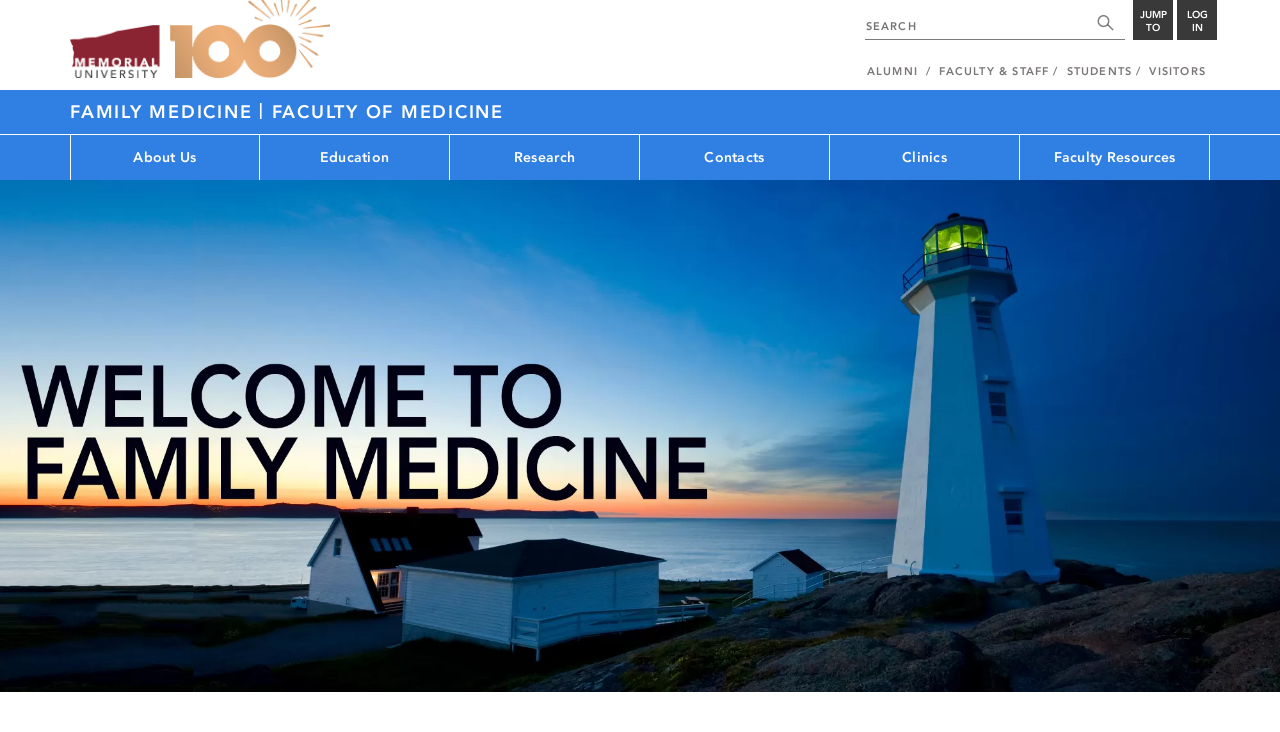

--- FILE ---
content_type: text/html; charset=UTF-8
request_url: https://www.mun.ca/medicine/familymedicine/
body_size: 8211
content:
<!DOCTYPE html >
<html lang="en-CA"
 prefix="og: http://ogp.me/ns# fb: http://ogp.me/ns/fb# foaf: http://xmlns.com/foaf/0.1/ dc: http://purl.org/dc/elements/1.1/"
 vocab="http://schema.org/"
 itemscope="" itemtype="http://schema.org/WebPage">

<head>
 <meta charset="utf-8"/>
<meta http-equiv="Content-type" content="text/html; charset=utf-8"/>
<meta http-equiv="X-UA-Compatible" content="IE=edge">
<meta name="viewport" content="width=device-width, initial-scale=1">
<link rel="canonical" href="https://www.mun.ca/medicine/familymedicine/"/>



 <script>(function (w, d, s, l, i) {
 w[l] = w[l] || [];
 w[l].push({
 'gtm.start': new Date().getTime(), event: 'gtm.js'
 });
 var f = d.getElementsByTagName(s)[0],
 j = d.createElement(s), dl = l != 'dataLayer' ? '&l=' + l : '';
 j.async = true;
 j.src =
 'https://www.googletagmanager.com/gtm.js?id=' + i + dl;
 f.parentNode.insertBefore(j, f);
 })(window, document, 'script', 'dataLayer', 'GTM-TB37L6');</script>

<title>Discipline of Family Medicine | Family Medicine | Memorial University of
 Newfoundland</title>

<link rel="preload" href="https://www.mun.ca/appinclude/stratum/js/bowser.js?id=b1c67ec783de3038f2624bfa60b86643&x-stratum-cacheable-asset=1" as="script">
<link rel="preload" href="https://www.mun.ca/appinclude/stratum/js/jquery-bundle.js?id=c25ccce2e4c696de405a19bb617e33ef&x-stratum-cacheable-asset=1" as="script">
<link rel="preload" href="https://www.mun.ca/appinclude/stratum/js/app.js?id=42f847eca8d3c1d4e2f7c5dcbc75fbf8&x-stratum-cacheable-asset=1" as="script">
<link rel="preload" href="https://www.mun.ca/appinclude/stratum/css/app.css?id=cd8e0594519a3fa82167edd3abae0f47&x-stratum-cacheable-asset=1" as="style">
<link rel="preload" href="https://www.mun.ca/appinclude/stratum/css/bottom.css?id=1cb694a66fb44a1e90b5178806c4ff96&x-stratum-cacheable-asset=1" as="style">
<link rel="preload" href="https://www.mun.ca/appinclude/stratum/images/MUN_Logo_Tagline_RGB.png?5d9aacec60306618ddc2e7b5801b7673" as="image" >
<link rel="preload" href="https://www.mun.ca/appinclude/stratum/images/MUN_Logo_RGB.png?1e058e0f542b9b6d1b14a96c150cb0c6" as="image" >
<link rel="preload" href="https://www.mun.ca/appinclude/stratum/images/mun-100-masthead-logo.png?601f2833b7cd6b81024de65e5a57f986" as="image" >
<link rel="preload" href="https://www.mun.ca/appinclude/stratum/fonts/7147ec3a-8ff8-4ec9-8c5c-bd1571dc6ae6.woff2?074cfd4a4adbcfd11ebf4a50b0e83601" as="font" type="font/woff2" crossorigin="anonymous">
<link rel="preload" href="https://www.mun.ca/appinclude/stratum/fonts/icomoon.woff2?2799c2b799b9977e2f34ed509472c0a4" as="font" type="font/woff2" crossorigin="anonymous">
<link rel="preload" href="https://www.mun.ca/appinclude/stratum/fonts/2cac77ec-9bc0-4ee7-87e4-27650190744f.woff2?b88cd394783954e4599ae801d3a73aa6" as="font" type="font/woff2" crossorigin="anonymous">
<link rel="preload" href="https://www.mun.ca/appinclude/stratum/fonts/5a05cf7f-f332-456f-ae67-d8c26e0d35b3.woff2?de4f67b8545dc903765d53b0346df833" as="font" type="font/woff2" crossorigin="anonymous">
<link rel="preload" href="https://www.mun.ca/appinclude/stratum/fonts/b9ebb19d-88c1-4cbd-9baf-cf51972422ec.woff2?dd3441203c41f450912336d7f356115f" as="font" type="font/woff2" crossorigin="anonymous">
<link rel="preload" href="https://www.mun.ca/appinclude/stratum/fonts/c4352a95-7a41-48c1-83ce-d8ffd2a3b118.woff2?7ef7482c33eafdf91cb366853e3a4c4c" as="font" type="font/woff2" crossorigin="anonymous">

<meta name="copyright" content="Copyright (c) 2021 Memorial University of Newfoundland">
<meta name="title" content="Discipline of Family Medicine | Family Medicine | Memorial University of Newfoundland">



 <meta name="keywords" content="">
 <meta name="description" content="Welcome to the Discipline of Family Medicine at Memorial University! Throughout our website you will read about our connections to the community and our commitment to health.">



<meta name="generator" content="Terminal Four"/>
<meta property="og:url" content="https://www.mun.ca/medicine/familymedicine/"/>
<meta property="og:type" content="website"/>
<meta property="og:locale" content="en_CA"/>
<meta property="og:site_name" content="Memorial University of Newfoundland"/>
<meta property="og:title" content="Discipline of Family Medicine | Family Medicine"/>
<meta property="og:description" content="Welcome to the Discipline of Family Medicine at Memorial University! Throughout our website you will read about our connections to the community and our commitment to health."/>
<meta property="og:image" content="https://www.mun.ca/appinclude/stratum/images/social-media-default-icon.jpg?92048c39b648897691cd44b1aa982d3c&x-stratum-cacheable-asset=1"/>
<meta name="twitter:domain" content="www.mun.ca"/>
<meta name="twitter:title" content="Discipline of Family Medicine | Family Medicine"/>
<meta name="twitter:description" content="Welcome to the Discipline of Family Medicine at Memorial University! Throughout our website you will read about our connections to the community and our commitment to health."/>
<meta name="twitter:card" content="summary_large_image"/>
<meta name="twitter:card" content="summary_large_image"/>
<meta name="twitter:image" content="https://www.mun.ca/appinclude/stratum/images/social-media-default-icon.jpg?92048c39b648897691cd44b1aa982d3c&x-stratum-cacheable-asset=1"/>

<script type="application/ld+json"> {
 "@context": "http://schema.org",
 "@type": "CollegeOrUniversity",
 "name": "Memorial University of Newfoundland",
 "url": "http://www.mun.ca",
 "sameAs": [
 "http://www.facebook.com/MemorialUniversity",
 "http://twitter.com/memorialu",
 "http://instagram.com/memorialuniversity",
 "http://www.youtube.com/user/MemorialUVideos",
 "http://memorialfutureu.tumblr.com/"
 ],
 "logo": "https://www.mun.ca/appinclude/stratum/images/gkg-mun-logo.jpg?8726997c62e4a5dbf8247b8c9adf4abc&x-stratum-cacheable-asset=1",
 "image": "https://www.mun.ca/appinclude/stratum/images/MUN_Logo_RGB.png?1e058e0f542b9b6d1b14a96c150cb0c6&x-stratum-cacheable-asset=1"
 }

</script> <link rel="preload" as="image" href="/medicine/familymedicine/media/production/medicine/discipline-of-medicine/FamMed_T4Banner_Lg--stratum_web_optimized_jpg--.webp?id=42d82ab3f713a92818f72328014e3141&x-stratum-cacheable-asset=1" media="(min-width: 768px)">
<link rel="preload" as="image" href="/medicine/familymedicine/media/production/medicine/discipline-of-medicine/FamMed_T4Banner_Sm--stratum_web_optimized_jpg--.webp?id=9047130e4653cceda39658240c99b0b8&x-stratum-cacheable-asset=1" media="(max-width: 767px)">
 <link rel="apple-touch-icon" sizes="57x57" href="/appinclude/stratum/favicon/apple-touch-icon-57x57.png">
<link rel="apple-touch-icon" sizes="114x114" href="/appinclude/stratum/favicon/apple-touch-icon-114x114.png">
<link rel="apple-touch-icon" sizes="72x72" href="/appinclude/stratum/favicon/apple-touch-icon-72x72.png">
<link rel="apple-touch-icon" sizes="144x144" href="/appinclude/stratum/favicon/apple-touch-icon-144x144.png">
<link rel="apple-touch-icon" sizes="60x60" href="/appinclude/stratum/favicon/apple-touch-icon-60x60.png">
<link rel="apple-touch-icon" sizes="120x120" href="/appinclude/stratum/favicon/apple-touch-icon-120x120.png">
<link rel="apple-touch-icon" sizes="76x76" href="/appinclude/stratum/favicon/apple-touch-icon-76x76.png">
<link rel="apple-touch-icon" sizes="152x152" href="/appinclude/stratum/favicon/apple-touch-icon-152x152.png">
<link rel="apple-touch-icon" sizes="180x180" href="/appinclude/stratum/favicon/apple-touch-icon-180x180.png">
<link rel="icon" type="image/png" href="/appinclude/stratum/favicon/favicon-192x192.png" sizes="192x192">
<link rel="icon" type="image/png" href="/appinclude/stratum/favicon/favicon-160x160.png" sizes="160x160">
<link rel="icon" type="image/png" href="/appinclude/stratum/favicon/favicon-96x96.png" sizes="96x96">
<link rel="icon" type="image/png" href="/appinclude/stratum/favicon/favicon-16x16.png" sizes="16x16">
<link rel="icon" type="image/png" href="/appinclude/stratum/favicon/favicon-32x32.png" sizes="32x32">
<meta name="msapplication-TileColor" content="#ffffff">
<meta name="msapplication-TileImage" content="/appinclude/stratum/favicon/mstile-144x144.png"> <link rel="stylesheet" type="text/css" href="https://www.mun.ca/appinclude/stratum/css/app.css?id=cd8e0594519a3fa82167edd3abae0f47&x-stratum-cacheable-asset=1"  defer/>
<script type="text/javascript" src="https://www.mun.ca/appinclude/stratum/js/bowser.js?id=b1c67ec783de3038f2624bfa60b86643&x-stratum-cacheable-asset=1"  ></script>
<script type="text/javascript" src="https://www.mun.ca/appinclude/stratum/js/jquery-bundle.js?id=c25ccce2e4c696de405a19bb617e33ef&x-stratum-cacheable-asset=1"  ></script>


<script type="application/x-stratum-config">[base64]</script>

 </head>

<body class="Blue-2727  section-50850 subsite-landing production-medicine-familymedicine  webp number-of-menu-items-6">
<noscript>
 <iframe src="https://www.googletagmanager.com/ns.html?id=GTM-TB37L6"
 height="0" width="0" style="display:none;visibility:hidden"></iframe>
</noscript>

<div id="outer-container" class="Blue-2727  section-50850 subsite-landing production-medicine-familymedicine  webp number-of-menu-items-6">

 <header itemscope itemtype="https://schema.org/WPHeader">
 <meta itemprop="name" content="Page Header"/>
 <meta itemprop="description" content="Search, Apply, Login and Navigate our Sites."/>
 <!--SEARCH AREA -->
 <div id="masthead-curtain" class="collapsed">
 <div class="container-fluid" id="masthead-curtain-close-wrapper">
 <div class="row">
 <div class="col-xs-12">
 <button class="pull-right masthead-curtain-close" id="masthead-curtain-close" aria-label="Close"
 title="Close"><span class="icon-close" aria-hidden="true" style=""></span></button>
 </div>
 </div>
 </div>
 <div id="masthead-curtain-content">
 <div id="search" class="hidden masthead-subject">
 <div class="container">
 <div class="row">
 <div class="masthead-item">
 <form method="get" action="//www.mun.ca/main/search.php" id="mcs-search-form">
 <div class="col-sm-12 col-md-offset-2 col-md-7">
 <div class="search-container">
 <label for="mcs-search-field" style="display: none;">Search:</label>
 <input id="mcs-search-field" placeholder="Search for..." type="text"
 class="typeahead" name="q" autocomplete="off"/>
 <input type="hidden" name="from" value="" id="mcs-from-field"/>
 </div>
 </div>
 <div class="col-sm-12 col-md-2 center-search-button">
 <button class="dropInnerButton search-btn" id="searchMUN">Search</button>
 </div>
 </form>
 </div>
 </div>
 <div class="az-links">
 <div class="row">
 <div class="col-xs-12 col-sm-4 col-lg-4">
 <div class="masthead-item" style="margin: 0;">
 <ul>
 <li>
 <a href="https://www.mun.ca/people_departments/a-z-listing/">A-Z Directory</a>
 </li>
 <li>
 <a href="https://www.mun.ca/main/become-a-student/">Admissions</a>
 </li>
 <li>
 <a href="https://www.mun.ca/university-calendar/">Calendar</a>
 </li>
 </ul>
 </div>
 </div>
 <div class="col-xs-12 col-sm-4 col-lg-4">
 <div class="masthead-item" style="margin: 0;">
 <ul>
 <li>
 <a href="https://www.mun.ca/campus_map/">Campus Maps</a>
 </li>
 <li>
 <a href="https://www.mun.ca/hr/careers/">Careers</a>
 </li>
 <li>
 <a href="https://www.mun.ca/people_departments/faculties-and-schools/">Faculties and Schools</a>
 </li>
 </ul>
 </div>
 </div>
 <div class="col-xs-12 col-sm-4 col-lg-4">
 <div class="masthead-item" style="margin: 0;">
 <ul>
 <li>
 <a href="https://www.mun.ca/international/">International</a>
 </li>
 <li>
 <a href="https://www.library.mun.ca/">Libraries</a>
 </li>
 <li>
 <a href="https://www.mun.ca/people_departments/">People and Departments</a>
 </li>
 </ul>
 </div>
 </div>
</div> </div>
 </div>
 </div>
 <div id="sitewide-menu" class="hidden masthead-subject">
 <div class="container sitewide-menu">
 <div class="row">
 <div class="col-md-12  col-lg-6">
 <div class="masthead-item" style="margin: 0;">
 <ul>
 <li>
 <a href="//www.mun.ca/main/about/">About</a>
 </li>
 <li>
 <a href="//www.mun.ca/main/become.php">Become A Student</a>
 </li>
 <li>
 <a href="//www.mun.ca/main/campuses.php">Campuses</a>
 </li>
 </ul>
 </div>
 </div>
 <div class="col-md-12  col-lg-6">
 <div class="masthead-item" style="margin: 0;">
 <ul>
 <li>
 <a href="//www.mun.ca//alumni/give/">Give to Memorial</a>
 </li>
 <li>
 <a href="//www.mun.ca/main/programs.php">Programs</a>
 </li>
 <li>
 <a href="http://www.mun.ca/research/">Research</a>
 </li>
 </ul>
 </div>
 </div>
 </div>
</div> <!--<div class="container sitewide-menu"></div>-->
 </div>
 <div id="audience-menu" class="hidden masthead-subject">
 <div class="container audience-menu">
 <div class="row">
 <div class="col-md-12  col-lg-4">
 <div class="masthead-item" style="margin: 0;">
 <ul>
 <li>
 <a href="//www.mun.ca//alumni/">Alumni</a>
 </li>
 <li>
 <a href="//www.mun.ca/main/facultyandstaff.php">Faculty &amp; Staff</a>
 </li>
 </ul>
 </div>
 </div>
 <div class="col-md-12  col-lg-4">
 <div class="masthead-item" style="margin: 0;">
 <ul>
 <li>
 <a href="//www.mun.ca/main/students.php">Students</a>
 </li>
 </ul>
 </div>
 </div>
 <div class="col-md-12  col-lg-4">
 <div class="masthead-item" style="margin: 0;">
 <ul>
 <li>
 <a href="//www.mun.ca/main/visitors/">Visitors</a>
 </li>
 </ul>
 </div>
 </div>
 </div>
</div> <!--<div class="container audience-menu"></div>-->
 </div>
 <!--APPLY AREA -->
 <div id="apply" class="hidden masthead-subject">
 <div class="container apply-menu">
 </div> </div>
 <!-- LOGIN AREA -->
 <div id="login" class="hidden masthead-subject">
 <div class="container services-menu">
 <div class="row">
 <div class="col-xs-10 col-xs-offset-1 col-md-8 col-md-offset-2">
 <div class="masthead-item">
 <ul>
 <li>
 <a href="https://my.mun.ca">my.mun.ca</a>
 </li>
 <li>
 <a href="https://online.mun.ca">Brightspace</a>
 </li>
 <li><a href="https://my.mun.ca/student">Student Self-Service</a></li>
 <li><a href="https://my.mun.ca/employee">Employee Self-Service</a></li>
 <li>
 <a href="https://www.mun.ca/its/services/email/">Email</a>
 </li>
 <li>
 <a href="http://www.mun.ca/iam/munlogin/">Other MUN Login Services</a>
 </li>
 </ul>
 </div>
 </div>
 </div>
</div>
 </div>
 </div>
</div>
 <div id="masthead">
 <!-- S: masthead -->

 <div class="container">
 <!-- S: masthead container-->

 <div class="row">
 <!-- S: masthead row-->

 <div class="col-sm-2 col-md-6" style="position:relative">
 <!--- S: masthead logo -->
 <a href="//www.mun.ca/main/" class="masthead-mun-logo"
 title="Memorial University of Newfoundland"
 aria-label="Memorial University">
 Memorial University
 </a>
 <a href="//www.mun.ca/100"
 class="masthead-mun-logo-100-overlay">100 site</a>
 <!--- E: masthead logo -->
 </div>

 <div class="col-sm-10 col-md-6">
 <div class="row">
 <!--- S: right row 1 -->

 <div class="col-md-12">
 <div id="masthead-actions" class="pull-right desktop-masthead-search">

 <form method="get" action="//www.mun.ca/main/search.php" id="ms-search-form">
 <input type="text" placeholder="SEARCH" class="ms-repace typeahead" name="q"
 autocomplete="off" id="ms-replace-search-input">
 <button type="submit" class="ms-replace"
 id="ms-search-btn"><span><!-- Search<br> --><span
 class="icon icon-search" aria-hidden="true"></span></span>
 </button>
 <input type="hidden" name="from" value="" id="mcs-from-field"/>
 </form>

 <div class="dropdown">
 <button type="button" id="jump-to" class="ms-replace dropdown-toggle"
 data-toggle="dropdown" aria-haspopup="true" aria-expanded="false"><span>
 Jump to</span>
 </button>
 <ul id="jumpToMenu" class="ms-replace dropdown-menu dropdown-menu-right"
 aria-labelledby="jump-to">
 <li>
 <a href="https://www.mun.ca/people_departments/a-z-listing/">A-Z Directory</a>
</li>
<li><a href="https://www.mun.ca/main/become-a-student/">Admissions</a></li>
<li><a href="https://www.mun.ca/university-calendar/">Calendar</a></li>
<li><a href="https://www.mun.ca/campus_map/">Campus Maps</a></li>
<li><a href="https://www.mun.ca/hr/careers/">Careers</a></li>
<li><a href="https://www.mun.ca/people_departments/faculties-and-schools/">Faculties
 and
 Schools</a>
</li>
<li><a href="https://www.mun.ca/international/">International</a></li>
<li><a href="https://www.library.mun.ca/">Libraries</a></li>
<li><a href="https://www.mun.ca/people_departments/">People and
 Departments</a></li> </ul>
 </div>

 <div class="dropdown">
 <button type="button" id="btn-login" class="ms-replace dropdown-toggle"
 data-toggle="dropdown" aria-haspopup="true"
 aria-expanded="false"><span>Log<br>in</span>
 </button>
 <ul id="loginMenu"
 class="ms-replace dropdown-menu dropdown-menu-right"
 aria-labelledby="btn-login">
 <li><a href="https://my.mun.ca">my.mun.ca</a></li>
<li><a href="https://online.mun.ca">Brightspace</a></li>
<li><a href="https://my.mun.ca/student">Student Self-Service</a></li>
<li><a href="https://my.mun.ca/employee">Employee Self-Service</a></li>
<li><a href="https://www.mun.ca/its/services/email/">Email</a></li>
<li><a href="http://www.mun.ca/iam/munlogin/">Other MUN Login Services</a>
</li>
 </ul>
 </div>

 </div>
 </div>
 <!--- E: right row 1 -->
 </div>


 <div class="row">
 <!--- S: right row 2 -->
 <div class="col-md-12">
 <nav id="masthead-nav" typeof="SiteNavigationElement">
 <ul class="nav navbar-nav pull-right" typeof="SiteNavigationElement">
 <li><a property="url" href="http://www.mun.ca/alumni"><span
 property="name">Alumni</span></a>
</li>
<li><a property="url" href="//www.mun.ca/main/facultyandstaff.php"><span
 property="name">Faculty &amp; Staff</span></a></li>
<li><a property="url" href="//www.mun.ca/main/students.php"><span
 property="name">Students</span></a></li>
<li><a property="url" href="//www.mun.ca/main/visitors/index.php"><span
 property="name">Visitors</span></a></li> </ul>
 </nav>
 </div>
 <!--- E: right row 2 -->
 </div>


 </div>
 <!-- E: masthead row-->
 </div>
 <!-- E: masthead container-->
 </div>
 <!-- E: masthead -->
</div>

 <div id="site-title-desktop" class="site-title hidden-sm hidden-xs">
 <div class="container">
 <div class="row">
 <div class="col-md-12">
 <h1><a href="/medicine/familymedicine/"
 class="t4-site-root">Family Medicine </a>
  <div class="site-parent-delimiter">|</div>
 <a href="https://www.mun.ca/medicine">
 Faculty of Medicine
 </a>
 
 </h1></div>
 </div>
 </div>
 </div>
 <div id="menu">
 <nav class="navbar">
 <div class="container">
 <div class="navbar-header">
 <div class="pull-left" style="position:relative">
 <a href="//www.mun.ca/main/"><img
 src="https://www.mun.ca/appinclude/stratum/images/mun-100-masthead-logo.png?601f2833b7cd6b81024de65e5a57f986"
 class="mobile-mun-logo"></a>
 <a href="//www.mun.ca/100"
 class="masthead-mun-logo-100-overlay">100 site</a>
 </div>
 <div class="pull-right m-actions">
 <button type="button" class="masthead-curtain-open" data-target="#login" aria-label="Login"
 title="Login"><span class="text-btn">Login</span></button>
 <button type="button" class="masthead-curtain-open" data-target="#audience-menu"
 aria-label="Audience Menu" title="Audience"><span class="icon-user"
 aria-hidden="true"></span>
 </button>
 <button type="button" class="masthead-curtain-open site-search" data-target="#search"
 aria-label="Search" title="Search"><span class="icon-search"
 aria-hidden="true"></span></button>
 <button type="button" class="masthead-curtain-open navbar-toggle"
 data-target="#sitewide-menu" aria-label="Toggle navigation"><span class="icon-lines"
 aria-hidden="true"></span>
 </button>
 </div>
 </div>
 <nav id="top-menu" class="collapse navbar-collapse" typeof="SiteNavigationElement">
 <ul>
 <li><a href="/medicine/familymedicine/about-us/">About Us</a>
<ul class="multilevel-linkul-0">
<li><a href="/medicine/familymedicine/about-us/our-people/">Our People</a></li>
<li><a href="/medicine/familymedicine/about-us/well-being/">Well-Being</a>
<ul class="multilevel-linkul-1">
<li><a href="/medicine/familymedicine/about-us/well-being/discipline-wellness-committee/">Discipline Wellness Committee</a></li>
<li><a href="/medicine/familymedicine/about-us/well-being/wellness-events/">Wellness Events</a></li>
<li><a href="https://www.mun.ca/medicine/well-being/">Faculty of Medicine Wellness Resources </a></li>

</ul>

</li>
<li><a href="/medicine/familymedicine/about-us/discipline-awards/">Discipline Awards</a></li>
<li><a href="/medicine/familymedicine/about-us/annual-report/">Annual Report</a></li>
<li><a href="/medicine/familymedicine/about-us/10-year-vision/">10 Year Vision</a></li>

</ul>

</li><li><a href="/medicine/familymedicine/education/">Education</a>
<ul class="multilevel-linkul-0">
<li><a href="/medicine/familymedicine/education/undergraduate-/">Undergraduate </a>
<ul class="multilevel-linkul-1">
<li><a href="/medicine/familymedicine/education/undergraduate-/becoming-involved/">Becoming Involved!</a></li>
<li><a href="/medicine/familymedicine/education/undergraduate-/pre-clerkship/">Pre-Clerkship</a></li>
<li><a href="/medicine/familymedicine/education/undergraduate-/clerkship/">Clerkship</a></li>
<li><a href="/medicine/familymedicine/education/undergraduate-/electives/">Electives</a></li>
<li><a href="/medicine/familymedicine/education/undergraduate-/family-medicine-interest-group/">Family Medicine Interest Group</a>
<ul class="multilevel-linkul-2">
<li><a href="/medicine/familymedicine/education/undergraduate-/family-medicine-interest-group/the-gathering-place/">The Gathering Place</a></li>
<li><a href="/medicine/familymedicine/education/undergraduate-/family-medicine-interest-group/contact-list-of-fmig-reps/">Contact List of FMIG Reps</a></li>
<li><a href="/medicine/familymedicine/education/undergraduate-/family-medicine-interest-group/fridays-with-family/">Fridays with Family</a>
<ul class="multilevel-linkul-3">
<li><a href="/medicine/familymedicine/education/undergraduate-/family-medicine-interest-group/fridays-with-family/current-schedule/">Current Schedule</a></li>
<li><a href="/medicine/familymedicine/education/undergraduate-/family-medicine-interest-group/fridays-with-family/previous-topics/">Previous Topics</a></li>

</ul>

</li>
<li><a href="/medicine/familymedicine/education/undergraduate-/family-medicine-interest-group/information-night/">Information Night</a></li>
<li><a href="/medicine/familymedicine/education/undergraduate-/family-medicine-interest-group/procedures-day/">Procedures Day</a></li>
<li><a href="/medicine/familymedicine/education/undergraduate-/family-medicine-interest-group/walk-with-the-docs-of-tomorrow/">Walk with the Docs of Tomorrow</a></li>
<li><a href="/medicine/familymedicine/education/undergraduate-/family-medicine-interest-group/wilderness-weekend/">Wilderness Weekend</a></li>

</ul>

</li>
<li><a href="https://www.mun.ca/medicine/administrative-departments/undergraduate-medical-education-ugme/">UGME Office</a></li>

</ul>

</li>
<li><a href="/medicine/familymedicine/education/postgraduate/">Postgraduate</a>
<ul class="multilevel-linkul-1">
<li><a href="/medicine/familymedicine/education/postgraduate/family-medicine-residency/">Family Medicine Residency</a>
<ul class="multilevel-linkul-2">
<li><a href="/medicine/familymedicine/education/postgraduate/family-medicine-residency/prospective-residents/">Prospective Residents</a>
<ul class="multilevel-linkul-3">
<li><a href="/medicine/familymedicine/education/postgraduate/family-medicine-residency/prospective-residents/applications-for-residency/">Applications for Residency</a></li>

</ul>

</li>
<li><a href="/medicine/familymedicine/education/postgraduate/family-medicine-residency/current-residents/">Current Residents</a>
<ul class="multilevel-linkul-3">
<li><a href="/medicine/familymedicine/education/postgraduate/family-medicine-residency/current-residents/streams/">Streams</a>
<ul class="multilevel-linkul-4">
<li><a href="/medicine/familymedicine/education/postgraduate/family-medicine-residency/current-residents/streams/eastfam/">EastFam</a></li>
<li><a href="/medicine/familymedicine/education/postgraduate/family-medicine-residency/current-residents/streams/cenfam/">CenFam</a></li>
<li><a href="/medicine/familymedicine/education/postgraduate/family-medicine-residency/current-residents/streams/westfam/">WestFam</a>
<ul class="multilevel-linkul-5">
<li><a href="/medicine/familymedicine/education/postgraduate/family-medicine-residency/current-residents/streams/westfam/faqs/">FAQs</a></li>

</ul>

</li>
<li><a href="/medicine/familymedicine/education/postgraduate/family-medicine-residency/current-residents/streams/norfam/">NorFam</a></li>
<li><a href="/medicine/familymedicine/education/postgraduate/family-medicine-residency/current-residents/streams/nunafam/">NunaFam</a></li>

</ul>

</li>
<li><a href="/medicine/familymedicine/education/postgraduate/family-medicine-residency/current-residents/e-portfolio/">E-Portfolio</a></li>
<li><a href="/medicine/familymedicine/education/postgraduate/family-medicine-residency/current-residents/resident-research/">Resident Research</a></li>
<li><a href="/medicine/familymedicine/education/postgraduate/family-medicine-residency/current-residents/awards/">Awards</a></li>

</ul>

</li>

</ul>

</li>
<li><a href="/medicine/familymedicine/education/postgraduate/enhanced-skills/">Enhanced Skills</a>
<ul class="multilevel-linkul-2">
<li><a href="/medicine/familymedicine/education/postgraduate/enhanced-skills/emergency-medicine/">Emergency Medicine</a>
<ul class="multilevel-linkul-3">
<li><a href="/medicine/familymedicine/education/postgraduate/enhanced-skills/emergency-medicine/application/">Application</a></li>
<li><a href="/medicine/familymedicine/education/postgraduate/enhanced-skills/emergency-medicine/clinical-rotations/">Clinical Rotations</a></li>
<li><a href="/medicine/familymedicine/education/postgraduate/enhanced-skills/emergency-medicine/academics/">Academics</a></li>
<li><a href="/medicine/familymedicine/education/postgraduate/enhanced-skills/emergency-medicine/contacts/">Contacts</a></li>

</ul>

</li>
<li><a href="/medicine/familymedicine/education/postgraduate/enhanced-skills/care-of-the-elderly/">Care of the Elderly</a>
<ul class="multilevel-linkul-3">
<li><a href="/medicine/familymedicine/education/postgraduate/enhanced-skills/care-of-the-elderly/application/">Application</a></li>
<li><a href="/medicine/familymedicine/education/postgraduate/enhanced-skills/care-of-the-elderly/goalsobjectives/">Goals/Objectives</a></li>
<li><a href="/medicine/familymedicine/education/postgraduate/enhanced-skills/care-of-the-elderly/program-curriculum/">Program Curriculum</a></li>
<li><a href="/medicine/familymedicine/education/postgraduate/enhanced-skills/care-of-the-elderly/academic-component/">Academic Component</a></li>
<li><a href="/medicine/familymedicine/education/postgraduate/enhanced-skills/care-of-the-elderly/evaluation/">Evaluation</a></li>
<li><a href="/medicine/familymedicine/education/postgraduate/enhanced-skills/care-of-the-elderly/contacts/">Contacts</a></li>

</ul>

</li>
<li><a href="/medicine/familymedicine/education/postgraduate/enhanced-skills/care-of-underserved-populations/">Care of Underserved Populations</a>
<ul class="multilevel-linkul-3">
<li><a href="/medicine/familymedicine/education/postgraduate/enhanced-skills/care-of-underserved-populations/application/">Application</a></li>
<li><a href="/medicine/familymedicine/education/postgraduate/enhanced-skills/care-of-underserved-populations/rotations/">Rotations</a></li>
<li><a href="/medicine/familymedicine/education/postgraduate/enhanced-skills/care-of-underserved-populations/goalsobjectives/">Goals/Objectives</a></li>
<li><a href="/medicine/familymedicine/education/postgraduate/enhanced-skills/care-of-underserved-populations/academic-component/">Academic Component</a></li>
<li><a href="/medicine/familymedicine/education/postgraduate/enhanced-skills/care-of-underserved-populations/competencies/">Competencies</a></li>
<li><a href="/medicine/familymedicine/education/postgraduate/enhanced-skills/care-of-underserved-populations/evaluation/">Evaluation</a></li>
<li><a href="/medicine/familymedicine/education/postgraduate/enhanced-skills/care-of-underserved-populations/contacts/">Contacts</a></li>
<li><a href="/medicine/familymedicine/education/postgraduate/enhanced-skills/care-of-underserved-populations/links/">Links</a></li>

</ul>

</li>

</ul>

</li>
<li><a href="https://www.mun.ca/medicine/pgme/">PGME Office</a></li>

</ul>

</li>

</ul>

</li><li><a href="/medicine/familymedicine/research/">Research</a>
<ul class="multilevel-linkul-0">
<li><a href="/medicine/familymedicine/research/primary-health-care-research/">Primary Health Care Research</a>
<ul class="multilevel-linkul-1">
<li><a href="/medicine/familymedicine/research/primary-health-care-research/prifor-2019/">PriFor 2019</a>
<ul class="multilevel-linkul-2">
<li><a href="https://www.med.mun.ca/opd/programs/info.asp?id=4218" target="_blank">Register for PriFor</a></li>
<li><a href="/medicine/familymedicine/research/primary-health-care-research/prifor-2019/previous-years/">Previous Years</a></li>

</ul>

</li>
<li><a href="/medicine/familymedicine/research/primary-health-care-research/about-us/">About Us</a></li>
<li><a href="/medicine/familymedicine/research/primary-health-care-research/people/">People</a>
<ul class="multilevel-linkul-2">
<li><a href="/medicine/familymedicine/research/primary-health-care-research/people/faculty/">Faculty</a></li>
<li><a href="/medicine/familymedicine/research/primary-health-care-research/people/staff/">Staff</a></li>
<li><a href="/medicine/familymedicine/research/primary-health-care-research/people/graduate-students/">Graduate Students</a></li>

</ul>

</li>
<li><a href="/medicine/familymedicine/research/primary-health-care-research/apbrnnl-cpcssn/">APBRN/NL-CPCSSN</a></li>
<li><a href="/medicine/familymedicine/research/primary-health-care-research/links/">Links</a></li>
<li><a href="/medicine/familymedicine/research/primary-health-care-research/noah-awards/">Noah Awards</a>
<ul class="multilevel-linkul-2">
<li><a href="/medicine/familymedicine/research/primary-health-care-research/noah-awards/background/">Background</a></li>
<li><a href="/medicine/familymedicine/research/primary-health-care-research/noah-awards/recipients/">Recipients</a></li>

</ul>

</li>
<li><a href="/medicine/familymedicine/research/primary-health-care-research/priime/">PRIIME</a>
<ul class="multilevel-linkul-2">
<li><a href="/medicine/familymedicine/research/primary-health-care-research/priime/research-snapshots/">Research Snapshots</a></li>

</ul>

</li>
<li><a href="/medicine/familymedicine/research/primary-health-care-research/projects/">Projects</a></li>
<li><a href="/medicine/familymedicine/research/primary-health-care-research/publications/">Publications</a></li>
<li><a href="/medicine/familymedicine/research/primary-health-care-research/the-primary-report/">The Primary Report</a></li>

</ul>

</li>
<li><a href="/medicine/familymedicine/research/centre-for-rural-health-studies/">Centre for Rural Health Studies</a>
<ul class="multilevel-linkul-1">
<li><a href="/medicine/familymedicine/research/centre-for-rural-health-studies/faculty/">Faculty</a></li>
<li><a href="/medicine/familymedicine/research/centre-for-rural-health-studies/staff/">Staff</a></li>
<li><a href="/medicine/familymedicine/research/centre-for-rural-health-studies/graduate-students/">Graduate Students</a></li>
<li><a href="/medicine/familymedicine/research/centre-for-rural-health-studies/six-for-six/">Six for Six</a>
<ul class="multilevel-linkul-2">
<li><a href="/medicine/familymedicine/research/centre-for-rural-health-studies/six-for-six/contact/">Contact</a></li>
<li><a href="/medicine/familymedicine/research/centre-for-rural-health-studies/six-for-six/faqs/">FAQs</a></li>

</ul>

</li>

</ul>

</li>

</ul>

</li><li><a href="/medicine/familymedicine/contacts/">Contacts</a></li><li><a href="/medicine/familymedicine/clinics/">Clinics</a>
<ul class="multilevel-linkul-0">
<li><a href="/medicine/familymedicine/clinics/family-medicine-clinic-hsc/">Family Medicine Clinic, HSC</a>
<ul class="multilevel-linkul-1">
<li><a href="/medicine/familymedicine/clinics/family-medicine-clinic-hsc/clinical-services-we-offer/">Clinical Services We Offer</a></li>
<li><a href="/medicine/familymedicine/clinics/family-medicine-clinic-hsc/contact-us/">Contact Us</a></li>
<li><a href="/medicine/familymedicine/clinics/family-medicine-clinic-hsc/hours-of-operation/">Hours of Operation</a></li>
<li><a href="/medicine/familymedicine/clinics/family-medicine-clinic-hsc/our-clinical-team/">Our Clinical Team</a></li>

</ul>

</li>
<li><a href="/medicine/familymedicine/clinics/ross-family-medicine-clinic/">Ross Family Medicine Clinic</a>
<ul class="multilevel-linkul-1">
<li><a href="/medicine/familymedicine/clinics/ross-family-medicine-clinic/clinical-services-we-offer/">Clinical Services We Offer</a></li>
<li><a href="/medicine/familymedicine/clinics/ross-family-medicine-clinic/contact-us/">Contact Us</a></li>
<li><a href="/medicine/familymedicine/clinics/ross-family-medicine-clinic/hours-of-operation/">Hours of Operation</a></li>
<li><a href="/medicine/familymedicine/clinics/ross-family-medicine-clinic/our-clinical-team/">Our Clinical Team</a></li>

</ul>

</li>
<li><a href="/medicine/familymedicine/clinics/shea-heights-community-health-centre/">Shea Heights Community Health Centre</a>
<ul class="multilevel-linkul-1">
<li><a href="/medicine/familymedicine/clinics/shea-heights-community-health-centre/clinical-services-we-offer/">Clinical Services We Offer</a></li>
<li><a href="/medicine/familymedicine/clinics/shea-heights-community-health-centre/contact-us/">Contact Us</a></li>
<li><a href="/medicine/familymedicine/clinics/shea-heights-community-health-centre/hours-of-operation/">Hours of Operation</a></li>
<li><a href="/medicine/familymedicine/clinics/shea-heights-community-health-centre/our-clinical-team/">Our Clinical Team</a></li>

</ul>

</li>

</ul>

</li><li><a href="/medicine/familymedicine/faculty-resources/">Faculty Resources</a>
<ul class="multilevel-linkul-0">
<li><a href="https://www.mun.ca/medicine/facultyhandbook">Faculty Handbook</a></li>
<li><a href="/medicine/familymedicine/faculty-resources/sabbatical-leave/">Sabbatical Leave</a></li>
<li><a href="/medicine/familymedicine/faculty-resources/faculty-recruitment/">Faculty Recruitment</a></li>
<li><a href="/medicine/familymedicine/faculty-resources/faculty-development/">Faculty Development</a></li>
<li><a href="/medicine/familymedicine/faculty-resources/resources/">Resources</a></li>
<li><a href="/medicine/familymedicine/faculty-resources/policies-and-forms/">Policies and Forms</a></li>
<li><a href="https://www.mun.ca/medicine/well-being/">Well-Being Resources</a></li>

</ul>

</li> </ul>
 </nav>
 </div>
 </nav>
 </div>
 <div id="site-title-mobile" class="site-title visible-sm visible-xs">
 <div class="container">
 <div class="row">
 <div class="col-xs-10">
 <h1><a href="#" class="t4-site-root">Family Medicine</a>
  <div class="site-parent-delimiter">|</div>
 <a href="https://www.mun.ca/medicine">
 Faculty of Medicine
 </a>
 
 </h1></div>
 <div class="col-xs-2">
 <button type="button" class="btn sub-menu-button pull-right" data-toggle="collapse"
 data-target="#sub-menu" aria-label="Toggle navigation"
 style="padding: 15px 5px 15px 0;"><span class="icon-chev-down" aria-hidden="true"
 style="color: white;"></span></button>
 </div>
 </div>
 </div>
 </div>
</header>
<div id="mobile-menu-container">
 <div class="container">
 <div class="row">
 <nav class="sub-menu col-sm-12 collapse" id="sub-menu" typeof="SiteNavigationElement">

 </nav>
 </div>
 </div>
</div>


<style>
 @media(min-width: 768px){
 .landing-page-banner{
 min-height: 40vw
 }
 }
 @media(max-width: 767px){
 .landing-page-banner{
 height: 100vw
 }
 }
</style>





<a href=''>
 <figure class="leader-board-banner landing-page-banner" property="primaryImageOfPage" typeof="ImageObject">
 <picture>
 <source srcset='/medicine/familymedicine/media/production/medicine/discipline-of-medicine/FamMed_T4Banner_Lg--stratum_web_optimized_jpg--.webp?id=42d82ab3f713a92818f72328014e3141&amp;x-stratum-cacheable-asset=1' width=&quot;2000&quot; height=&quot;800&quot; media="(min-width: 768px)">
 <source srcset='/medicine/familymedicine/media/production/medicine/discipline-of-medicine/FamMed_T4Banner_Sm--stratum_web_optimized_jpg--.webp?id=9047130e4653cceda39658240c99b0b8&amp;x-stratum-cacheable-asset=1' width=&quot;800&quot; height=&quot;800&quot; media="(max-width: 767px)">
 <img src="[data-uri]" alt="">
 </picture>
 </figure>
</a>


 <div id="content-landing">

 <div class="container">

  <div class="row">
 <div class="col-md-12">
  </div>
 </div>
 <div class="row">

 <div class="col-md-12">
 <div id="call-to-action-mobile-widget-container" data-type="MCT"></div>
 <div id="content-body" typeof="WebPage">
   <h1 property="name" class="page-title">Discipline of Family Medicine</h1>
 

 <main property="mainEntityOfPage">
 <div id="sb-content-inside">
 <!-- SB START CONTENT -->
 








<span id="d.en.175552"></span>
<div class="memorial-basic-content">
  

<p>Welcome to the Discipline of Family Medicine at Memorial University! Throughout our website you will read about our connections to the community and our commitment to health.</p>
<p>We are committed to advancing health and well-being through comprehensive patient care, innovative research, and dedicated education. We strive to prepare future healthcare leaders to serve diverse communities. Explore our programs and initiatives, discover our impact, and join us in shaping the future of family medicine!</p>
<p><a href="/medicine/familymedicine/about-us/"><img  src="/medicine/familymedicine/media/production/medicine/images/fom-discipline-landing-page-graphics/About Us--stratum_web_optimized_png--.webp?id=e2d82309e11b7d1373dc25015c7032e6&x-stratum-cacheable-asset=1" 
     alt="This is a button that opens the About Us section of this discipline."
 width="1280" 
 height="250" 
 
 
 
/></a></p>
<p><a href="/medicine/familymedicine/education/"><img  src="/medicine/familymedicine/media/production/medicine/images/fom-discipline-landing-page-graphics/Education--stratum_web_optimized_png--.webp?id=60faf2b9769559f493fbda9272260fe6&x-stratum-cacheable-asset=1" 
     alt="This is a button that opens the Education section of this discipline."
 width="1280" 
 height="250" 
 
 
 
/></a></p>
<p><a href="/medicine/familymedicine/research/"><img  src="/medicine/familymedicine/media/production/medicine/images/fom-discipline-landing-page-graphics/Research--stratum_web_optimized_png--.webp?id=7bbc7081bfc7467e25b31844df1e27df&x-stratum-cacheable-asset=1" 
     alt="This is a button that opens the Research section of this discipline."
 width="1280" 
 height="250" 
 
 
 
/></a></p>
<p><a href="/medicine/familymedicine/contacts/"><img  src="/medicine/familymedicine/media/production/medicine/images/fom-discipline-landing-page-graphics/Contact Us--stratum_web_optimized_png--.webp?id=7a632886101e202e2294cbe526341fe9&x-stratum-cacheable-asset=1" 
     alt="This is a button that opens the Contacts section of this discipline."
 width="1280" 
 height="250" 
 
 
 
/></a></p>
<p><a href="/medicine/familymedicine/clinics/"><img  src="/medicine/familymedicine/media/production/medicine/images/fom-discipline-landing-page-graphics/Clinics (3)--stratum_web_optimized_png--.webp?id=062f2d2afcce75c41bf2fd74787c70a8&x-stratum-cacheable-asset=1" 
     alt="A button with text Clinics"
 width="1280" 
 height="250" 
 
 
 
/></a></p>
<p><a href="/medicine/familymedicine/faculty-resources/"><img  src="/medicine/familymedicine/media/production/medicine/images/fom-discipline-landing-page-graphics/Fac Resources--stratum_web_optimized_png--.webp?id=25aaed5aaf47fb73ab70ef9a34b88d85&x-stratum-cacheable-asset=1" 
     alt="This is a button that opens the Faculty Resources section of this discipline."
 width="1280" 
 height="250" 
 
 
 
/></a></p>
</div><div class="memorial-card">	
<div class="card">
		<h2>
			
		</h2>
		<h3>
			Policies and Procedures 
		</h3>
		<span class='icon-checkmark-hollow icon-inverse'></span>
		<div class="view-more-btn-align">
			<a class="view-more-btn" href='https://www.mun.ca/medicine/about-us/policies-and-procedures/'>Info</a>
		</div>
	</div>
</div><div class="memorial-card">	
<div class="card">
		<h2>
			
		</h2>
		<h3>
			Mistreatment
		</h3>
		<span class='icon-alert icon-inverse'></span>
		<div class="view-more-btn-align">
			<a class="view-more-btn" href='http://bit.ly/4eNKQZr'>Info</a>
		</div>
	</div>
</div><div class="memorial-card">	
<div class="card">
		<h2>
			
		</h2>
		<h3>
			Well-Being Resources
		</h3>
		<span class='fa fa-comment-dots'></span>
		<div class="view-more-btn-align">
			<a class="view-more-btn" href='https://www.mun.ca/medicine/well-being/'>Info</a>
		</div>
	</div>
</div><!-- SB END CONTENT -->

</div>
</main>
</div>
</div>


</div>
</div>
<!-- Related links desktop start here -->
<!--
<div id="related-content" class="cover-row grey-row"><div class="container"><div class="row"><h1>Related Content</h1><div class="col-xs-12"><ul><li><a href="" target="_blank"></a></li></ul></div></div></div></div> -->
<div id="quick-links-container"></div>

</div>
<footer id="footer" itemscope itemtype="https://schema.org/WPFooter">
 <meta itemprop="name" content="Page Footer"/>
 <meta itemprop="description" content="Important Links, Social, Copyright and Last Updated Content"/>
 <div class="container">
 <div class="row">
 <div class="col-sm-6">
 <div id="footer-mun-logo" ></div>
 <div id="footer-tag-line">
 <p>Newfoundland and Labrador's University</p>
 </div>
 <div>
 <ul class="footer-social-media" itemprop="hasPart" itemscope
 itemtype="https://schema.org/WebPageElement">
 <meta itemprop="name" content="Social Media Links"/>
 <meta itemprop="description" content="Links to our main social media pages"/>
  <li itemprop="hasPart" itemscope itemtype="https://schema.org/WebPageElement">
 <a itemprop="url" class="icon-footer-facebook" rel="noreferrer noopener"
 href="https://www.facebook.com/MemorialUniversity"
 target="_blank">
 <span itemprop="name" class="label">Facebook</span>
 <meta itemprop="description" content="MemorialU Facebook Page"/>
 </a></li>
 <li itemprop="hasPart" itemscope itemtype="https://schema.org/WebPageElement">
 <a itemprop="url" class="icon-footer-instagram" rel="noreferrer noopener"
 href="https://www.instagram.com/memorialuniversity/"
 target="_blank">
 <span itemprop="name" class="label">Instagram</span>
 <meta itemprop="description" content="MemorialU Instagram Channel"/>
 </a>
 </li>
 <li itemprop="hasPart" itemscope itemtype="https://schema.org/WebPageElement">
 <a itemprop="url" class="icon-footer-youtube" rel="noreferrer noopener"
 href="https://www.youtube.com/user/MemorialUVideos"
 target="_blank">
 <span itemprop="name" class="label">Youtube</span>
 <meta itemprop="description" content="MemorialU Youtube Channel"/>
 </a>
 </li>
 <li itemprop="hasPart" itemscope itemtype="https://schema.org/WebPageElement">
 <a itemprop="url" class="icon-footer-linkedin" rel="noreferrer noopener"
 href="https://www.linkedin.com/school/memorial-university-of-newfoundland/"
 target="_blank">
 <span itemprop="name" class="label">Linked</span>
 <meta itemprop="description" content="MemorialU LInked"/>
 </a>
 </li>
 <li itemprop="hasPart" itemscope itemtype="https://schema.org/WebPageElement">
 <a itemprop="url" class="icon-footer-tiktok" rel="noreferrer noopener"
 href="https://www.tiktok.com/@memorialu?lang=en"
 target="_blank">
 <span itemprop="name" class="label">Tiktok</span>
 <meta itemprop="description" content="MemorialU Tiktok"/>
 </a>
 </li>
 </ul>
 <hr/>
 <div id="lands-statement">
 <p>
 We acknowledge that the lands on which Memorial
 University's campuses are situated are in the traditional
 territories of diverse Indigenous groups, and
 we acknowledge with respect the diverse histories
 and cultures of the Beothuk, Mi'kmaq, Innu, and
 Inuit of this province.
 </p>
 </div>
 </div>
 </div>
 <div class="col-sm-6">
 <hr/>
 <ul class="footer-links" itemprop="hasPart" itemscope itemtype="https://schema.org/WebPageElement">
 <meta itemprop="name" content="Footer Links"/>
 <meta itemprop="description" content="Common Important Footer Links"/>
 <li itemprop="hasPart" itemscope itemtype="https://schema.org/WebPageElement">
 <a itemprop="url" href="https://www.mun.ca/people_departments/a-z-listing/"><span
 itemprop="name">A-Z Directory</span></a></li>
 <li itemprop="hasPart" itemscope itemtype="https://schema.org/WebPageElement">
 <a itemprop="url" href="https://www.mun.ca/main/accessibility/"><span itemprop="name">Accessibility</span></a>
 </li>
 <li itemprop="hasPart" itemscope itemtype="https://schema.org/WebPageElement">
 <a itemprop="url" href="https://www.mun.ca/hr/careers/"><span itemprop="name">Careers</span></a>
 </li>
 <li itemprop="hasPart" itemscope itemtype="https://schema.org/WebPageElement">
 <a itemprop="url" href="https://www.mun.ca/people_departments/"><span
 itemprop="name">Contact</span></a></li>
 <li itemprop="hasPart" itemscope itemtype="https://schema.org/WebPageElement">
 <a itemprop="url" href="https://www.mun.ca/emergency/"><span itemprop="name">Emergency</span></a>
 </li>
 <li itemprop="hasPart" itemscope itemtype="https://schema.org/WebPageElement">
 <a itemprop="url" href="https://www.mun.ca/iap/"><span
 itemprop="name">Privacy</span></a>
 </li>
 <li itemprop="hasPart" itemscope itemtype="https://schema.org/WebPageElement">
 <a itemprop="url" href="/feedback/"><span
 itemprop="name">Web Feedback</span></a>
 </li>
 </ul>
 <hr/>
 </div>
 </div>
 <div id="footer-links-bottom">
 <div class="row">
 <div class="col-sm-12">
 <ul class="extra-links">
  <li><span class="hideSiteMapLink">Site Map</span></li>
   <li><span class="hideSiteMapLink"> | </span><a
 href="https://t4.mun.ca/terminalfour/page/directEdit#edit/188/en/50850"
 target="_blank">Last Updated: Mar 24, 2025</a></li>
 </ul>
 </div>
 </div>
 <div class="row">
 <div class="col-sm-6">
 <div class="copyright">
 <a href="https://www.mun.ca/copyright/website_copyright.php">
 Copyright @2026 Memorial University of Newfoundland.
 </a>
 </div>
 </div>
 <div class="col-sm-6">
 <div class="copyright-place">
 <a href="https://www.google.com/maps/search/Newfoundland+and+Labrador+Canada" target="_blank">
 Newfoundland and Labrador, Canada.
 </a>
 </div>
 </div>
 </div>
 </div>
 </div>
</footer>


<script type="application/x-stratum-environment" data-value="production.medicine.familymedicine"></script>


<!--<script src="//clf.mun.ca/bedrock/public/assets/baratheon/js/vendor.min.js?1568216557" defer></script>-->
<!--<script src="//clf.mun.ca/bedrock/public/assets/baratheon/js/template.min.js?1568216557" defer></script>-->

<script type="text/javascript" src="https://www.mun.ca/appinclude/stratum/js/app.js?id=42f847eca8d3c1d4e2f7c5dcbc75fbf8&x-stratum-cacheable-asset=1"  defer></script>
<link rel="stylesheet" type="text/css" href="https://www.mun.ca/appinclude/stratum/css/bottom.css?id=1cb694a66fb44a1e90b5178806c4ff96&x-stratum-cacheable-asset=1"  defer/>


</div>



</body>

</html>